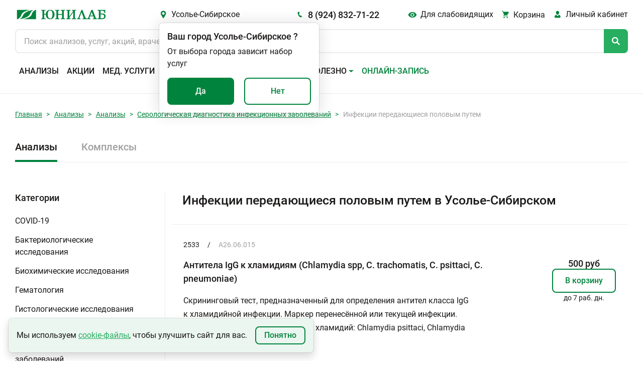

--- FILE ---
content_type: text/html; charset=utf-8
request_url: https://unilab.su/services/analyses/usole-sibirskoe/161/
body_size: 135777
content:




<!DOCTYPE html>
<html
	lang="ru"
	
>
<head>


<style>
        /* -------------------------------------------------
           Обычное тело страницы – теперь может прокручиваться
        --------------------------------------------------- */
        body {
            margin: 0;
            /* убрали height:100vh и overflow:hidden */
            overflow-y: auto;               /* показывать полосу при необходимости */
            background: #001;               /* тёмный фон */
            font-family: sans-serif;
        }

        /* -------------------------------------------------
           Слой со снегом – фиксируем над всем контентом,
           но не влияем на высоту страницы.
        --------------------------------------------------- */
        .snow-layer {
            position: fixed;                /* всегда привязан к окну */
            top: 0;
            left: 0;
            width: 100%;
            height: 100%;
            pointer-events: none;           /* клики «пройдут сквозь» слой */
            overflow: hidden;               /* снежинки не «вываливаются» за пределы окна */
            z-index: 9999;                  /* над всем остальным */
        }

        .snowflake {
            position: absolute;
            top: -50px;
            color: #a0d8ff;                 /* бледно‑голубой */
            user-select: none;
            font-size: 1em;
            opacity: 0.85;
        }

        @keyframes fall {
            0%   { transform: translateY(0) rotate(0deg); }
            100% { transform: translateY(100vh) rotate(360deg); }
        }

        /* -------------------------------------------------
           Пример «длинного» контента, чтобы увидеть скролл
        --------------------------------------------------- */
        .content {
            padding: 2rem;
            max-width: 800px;
            margin: 0 auto;
            color: #fff;
        }
    </style>


	
        <!-- Google tag (gtag.js) -->
        <script async src="https://www.googletagmanager.com/gtag/js?id=UA-55025850-1"></script>
        <script>
            window.dataLayer = window.dataLayer || []

            function gtag(){
                dataLayer.push(arguments)
            }

            gtag('js', new Date())
            gtag('config', 'UA-55025850-1')
        </script>
    

	<title>
	
		
		
			Инфекции передающиеся половым путем - узнать цену в Усолье-Сибирском | Юнилаб
		
	
</title>

	<link rel="icon" href="/static/img/favicon.ccf770619d05.ico" sizes="any"><!-- 32×32 -->
	<link rel="icon" href="/static/img/favicon.98f591f4fc94.svg" type="image/svg+xml">
	<link rel="apple-touch-icon" href="/static/img/apple-touch-icon.5f191a55917c.png"><!-- 180×180 -->
	<link rel="manifest" href="/static/manifest.8bb95b55dd45.json" type="application/manifest+json">

	<!-- <link href="https://cdn.jsdelivr.net/npm/bootstrap@5.1.3/dist/css/bootstrap.min.css" rel="stylesheet" integrity="sha384-1BmE4kWBq78iYhFldvKuhfTAU6auU8tT94WrHftjDbrCEXSU1oBoqyl2QvZ6jIW3" crossorigin="anonymous"> -->
	<link rel="stylesheet" href="/static/css/ext_libraries/bootstrap.min.e07b0666a5e5.css">
	<link rel="stylesheet" href="/static/css/main.a760ab6dca5d.css">

	<meta charset="UTF-8">
	<meta name="viewport" content="width=device-width, initial-scale=1.0, minimum-scale=1.0">
	<meta name="keywords" content="сдать анализы, медицинская лаборатория, анализы не дорого"/>
	<meta
		name="description"
		content=
	
	
		
			"Анализы из раздела: Инфекции передающиеся половым путем. Стоимость исследований в медицинской лаборатории «Юнилаб»
			в Усолье-Сибирском. Быстрое получение результатов анализов с расшифровкой на электронную почту."
		
	

	>
	

	
	

	

	
        <!-- Top.Mail.Ru counter (VK PIXEL) -->
        <script type="text/javascript">
            var _tmr = window._tmr || (window._tmr = []);
            _tmr.push({id: "3638771", type: "pageView", start: (new Date()).getTime()});
            (function (d, w, id) {
              if (d.getElementById(id)) return;
              var ts = d.createElement("script"); ts.type = "text/javascript"; ts.async = true; ts.id = id;
              ts.src = "https://top-fwz1.mail.ru/js/code.js";
              var f = function () {var s = d.getElementsByTagName("script")[0]; s.parentNode.insertBefore(ts, s);};
              if (w.opera == "[object Opera]") { d.addEventListener("DOMContentLoaded", f, false); } else { f(); }
            })(document, window, "tmr-code");
        </script>
        <noscript><div><img src="https://top-fwz1.mail.ru/counter?id=3638771;js=na" style="position:absolute;left:-9999px;" alt="Top.Mail.Ru" /></div></noscript>
        <!-- /Top.Mail.Ru counter (VK PIXEL) -->

        <!-- Yandex.Metrika counter -->
        <script type="text/javascript">
            (function (m, e, t, r, i, k, a){
                m[i]   = m[i] || function (){
                    (m[i].a = m[i].a || []).push(arguments)
                };
                m[i].l = 1 * new Date();
                for (var j = 0; j < document.scripts.length; j++){
                    if (document.scripts[j].src === r){
                        return;
                    }
                }
                k = e.createElement(t), a = e.getElementsByTagName(t)[0], k.async = 1, k.src = r, a.parentNode.insertBefore(
                    k,
                    a,
                )
            })
            (window, document, 'script', 'https://mc.yandex.ru/metrika/tag.js', 'ym');

            ym(25977979, 'init', {
                clickmap:            true,
                trackLinks:          true,
                accurateTrackBounce: true,
                webvisor:            true,
            });
        </script>
        <!-- /Yandex.Metrika counter -->
    

</head>
<body
	class="
		 
	"
>





    <!-- Rating Mail.ru counter -->
    <script type="text/javascript">
        var _tmr = window._tmr || (window._tmr = []);
        _tmr.push({ id: '3246383', type: 'pageView', start: (new Date()).getTime(), pid: 'USER_ID' });
        (function (d, w, id){
            if (d.getElementById(id)){
                return;
            }
            var ts   = d.createElement('script');
            ts.type  = 'text/javascript';
            ts.async = true;
            ts.id    = id;
            ts.src   = 'https://top-fwz1.mail.ru/js/code.js';
            var f    = function (){
                var s = d.getElementsByTagName('script')[0];
                s.parentNode.insertBefore(ts, s);
            };
            if (w.opera == '[object Opera]'){
                d.addEventListener('DOMContentLoaded', f, false);
            }
            else {
                f();
            }
        })(document, window, 'topmailru-code');
    </script>
    <noscript>
        <div>
            <img
                src="https://top-fwz1.mail.ru/counter?id=3246383;js=na"
                style="border:0;position:absolute;left:-9999px;"
                alt="Top.Mail.Ru"
            />
        </div>
    </noscript>
    <!-- //Rating Mail.ru counter -->
    <!-- Rating@Mail.ru counter dynamic remarketing appendix -->
    <script type="text/javascript">
        var _tmr = _tmr || [];
        _tmr.push({
            type:       'itemView',
            productid:  'VALUE',
            pagetype:   'VALUE',
            list:       'VALUE',
            totalvalue: 'VALUE',
        });
    </script>
    <!-- // Rating@Mail.ru counter dynamic remarketing appendix -->


<!-- overlay -->
<div class="overlay" id="overlay"></div>
<svg class="global-spinner" id="global-spinner" width="3em" height="3em" viewBox="25 25 50 50">
	<circle
		class="path"
		cx="50"
		cy="50"
		r="20"
		fill="none"
		stroke="currentColor"
		stroke-width="7"
		stroke-miterlimit="10"
	></circle>
</svg>

<header class="header">
    <div class="header__inner-wrapper">
        
            
                
            
        

        

        <div class="header__inner">
            
            <button class="header__burger burger btn-reset" id="headerBurgerBtn">
                <span></span>
                <span></span>
                <span></span>
            </button>
            <a class="header__logo logo" href="/" aria-hidden="true">
                
            </a>
            <button class="header__city-link city-link icon-before btn-reset green-hover">
                Усолье-Сибирское
            </button>
            <a class="header__phone-link phone-link icon-before title-500-18" href="tel:89248327122">
                8 (924) 832-71-22
            </a>
            <button class="header__blind-ver blind-ver icon-before btn-reset green-hover">
                Для слабовидящих
            </button>
            <a
                class="header__cart-link cart-link icon-before "
                href="/cart"
            >
                <span class="cart-link__title">Корзина</span>
            </a>
            <div class="header__lk lk dropdown position-relative">
                <a
                    class="lk-link icon-before"
                    id="navbarScrollingDropdown"
                    href="https://lk.unilab.su/"
                    data-bs-toggle="#dropdown"
                >
                    <span class="header-lk__title">Личный кабинет</span>
                </a>
                <ul class="lk__dropdown dropdown-menu " aria-labelledby="navbarScrollingDropdown">
                    <li class="dropdown-item"><a href="https://lk.unilab.su/">Личный кабинет</a></li>
                    <li class="dropdown-item"><a href="#">Акции</a></li>
                    <li class="dropdown-item"><a href="#">Дисконтные программы</a></li>
                </ul>
            </div>
            <form class="header__search search" action>
                <input
                    class="search__input"
                    type="search"
                    autocomplete="off"
                    id="searchOnSite"
                    maxlength="100"
                    name="q"
                    value=""
                    hx-get="/search/"
                    hx-headers='{"X-Requested-With": "XMLHttpRequest"}'
                    hx-trigger="input[target.value.length > 2] delay:500ms"
                    hx-target="#search-results"
                    hx-indicator="#indicator"
                    placeholder="Поиск анализов, услуг, акций, врачей..."
                    enterkeyhint="Найти"
                />
                <span class="htmx-indicator loader-spinner" id="indicator"></span>
                <div class="search__button icon-before"></div>
            </form>
            <div class="header__search-result search-result popup" id="search-results"></div>

            
            <nav class="header__navbar navbar navbar-expand-xl" id="navbarScroll" role="navigation">
                <!-- Header: Меню -->
                <a class="city-link icon-before" href="#">
                    Усолье-Сибирское
                </a>
                <a class="phone-link icon-before" href="tel:89248327122">
                    8 (924) 832-71-22
                </a>
                <ul class="navbar__list navbar-nav">
                    
                    
                        
                        
                            <li class="navbar__item">
                                <a
                                    class="navbar__link nav-link "
                                    aria-current="page"
                                    href="/services/analyses/usole-sibirskoe/"
                                >
                                    Анализы
                                </a>
                            </li>
                        
                    
                        
                        
                            <li class="navbar__item">
                                <a
                                    class="navbar__link nav-link "
                                    aria-current="page"
                                    href="/promo/"
                                >
                                    Акции
                                </a>
                            </li>
                        
                    
                        
                        
                            <li class="navbar__item">
                                <a
                                    class="navbar__link nav-link "
                                    aria-current="page"
                                    href="/services/uzi/usole-sibirskoe/"
                                >
                                    Мед. услуги
                                </a>
                            </li>
                        
                    
                        
                        
                            <li class="navbar__item">
                                <a
                                    class="navbar__link nav-link "
                                    aria-current="page"
                                    href="/addresses/usole-sibirskoe/"
                                >
                                    Адреса
                                </a>
                            </li>
                        
                    
                        
                        
                            <li class="navbar__item">
                                <a
                                    class="navbar__link nav-link "
                                    aria-current="page"
                                    href="/specialists/usole-sibirskoe/"
                                >
                                    Специалисты
                                </a>
                            </li>
                        
                    
                        
                        
                            <li class="navbar__item dropdown">
                                <a
                                    class="navbar__link navbar__toggle nav-link dropdown-toggle"
                                    id="navbarScrollingDropdown"
                                    role="button"
                                    data-bs-toggle="dropdown"
                                    aria-expanded="false"
                                >
                                    Важно и полезно
                                </a>
                                <ul class="navbar__submenu dropdown-menu" aria-labelledby="navbarScrollingDropdown">
                                    
                                        
                                            <li>
                                                <a
                                                    class="navbar__submenu-item dropdown-item"
                                                    href="/vazhno-i-polezno/Kak-sdat-analyz/"
                                                >
                                                    Сведения для пациентов
                                                </a>
                                            </li>
                                        
                                    
                                        
                                            <li>
                                                <a
                                                    class="navbar__submenu-item dropdown-item"
                                                    href="/page/dlya-zaklyucheniya-dogovora-na-polucenie-platnyh-medicinskih-uslug/"
                                                >
                                                    Документы для заключения договора
                                                </a>
                                            </li>
                                        
                                    
                                        
                                            <li>
                                                <a
                                                    class="navbar__submenu-item dropdown-item"
                                                    href="/vazhno-i-polezno/diskontnaya-programma/"
                                                >
                                                    Система скидок
                                                </a>
                                            </li>
                                        
                                    
                                        
                                            <li>
                                                <a
                                                    class="navbar__submenu-item dropdown-item"
                                                    href="/vazhno-i-polezno/podarki/"
                                                >
                                                    Подарочные сертификаты
                                                </a>
                                            </li>
                                        
                                    
                                        
                                            <li>
                                                <a
                                                    class="navbar__submenu-item dropdown-item"
                                                    href="/vazhno-i-polezno/podarki_complex/"
                                                >
                                                    Сертификаты на комплексные программы
                                                </a>
                                            </li>
                                        
                                    
                                        
                                            <li>
                                                <a
                                                    class="navbar__submenu-item dropdown-item"
                                                    href="/vazhno-i-polezno/zastrahovannym-po-oms-i-dms/"
                                                >
                                                    Застрахованным по ОМС и ДМС
                                                </a>
                                            </li>
                                        
                                    
                                        
                                            <li>
                                                <a
                                                    class="navbar__submenu-item dropdown-item"
                                                    href="/page/o-besplatnoj-konsultacii/"
                                                >
                                                    Скажите, доктор
                                                </a>
                                            </li>
                                        
                                    
                                        
                                            <li>
                                                <a
                                                    class="navbar__submenu-item dropdown-item"
                                                    href="/vazhno-i-polezno/nalogovyj-vychet/"
                                                >
                                                    Налоговый вычет
                                                </a>
                                            </li>
                                        
                                    
                                        
                                            <li>
                                                <a
                                                    class="navbar__submenu-item dropdown-item"
                                                    href="/articles/"
                                                >
                                                    Статьи
                                                </a>
                                            </li>
                                        
                                    
                                        
                                            <li>
                                                <a
                                                    class="navbar__submenu-item dropdown-item"
                                                    href="/news/"
                                                >
                                                    Новости
                                                </a>
                                            </li>
                                        
                                    
                                        
                                            <li>
                                                <a
                                                    class="navbar__submenu-item dropdown-item"
                                                    href="/review/"
                                                >
                                                    Оставить отзыв
                                                </a>
                                            </li>
                                        
                                    
                                        
                                            <li>
                                                <a
                                                    class="navbar__submenu-item dropdown-item"
                                                    href="/vazhno-i-polezno/dokumenty-i-reglamenty/"
                                                >
                                                    Документы и регламенты
                                                </a>
                                            </li>
                                        
                                    
                                </ul>
                            </li>
                        
                    
                        
                        
                            <li class="navbar__item">
                                <a
                                    class="navbar__link nav-link  green-color "
                                    aria-current="page"
                                    href="/online_record/"
                                >
                                    Онлайн-запись
                                </a>
                            </li>
                        
                    
                    <input class="theme-switcher" type="checkbox" data-type="theme" data-theme="dark">
                </ul>
            </nav>

            <div
                class="toast popup confirm-city"
                data-bs-autohide="false"
                id="confirmCity"
                role="alert"
                aria-live="assertive"
                aria-atomic="true"
            >
                <div class="popup-wrapper">
                    <div class="popup-header">
                        <div class="title-500-18">
                            <span>Ваш город</span>
                            <span
                                id="autoCity"
                                data-city-id="133"
                                data-phone="8 (924) 832-71-22"
                                data-slag-city="usole-sibirskoe"
                            >Усолье-Сибирское</span>
                            <span>?</span>
                        </div>
                    </div>
                    <div class="popup-body">
                        <div class="popup-content">От выбора города зависит набор услуг</div>
                        <div class="popup-controls d-flex justify-content-between">
                            <button type="button" class="btn btn-green btn-yes-js">Да</button>
                            <button type="button" class="btn btn-outline btn-no-js">Нет</button>
                        </div>
                    </div>
                </div>
            </div>

            <div
                class="toast popup select-city"
                data-bs-autohide="false"
                id="selectCity"
                role="alert"
                aria-live="assertive"
                aria-atomic="true"
            >
                <div class="popup-header">
                    <div class="title-500-18">
                        <span>Выберите город</span>
                    </div>
                    <button
                        class="popup-btn-close btn-reset"
                        type="button"
                        data-bs-dismiss="toast"
                        aria-label="Закрыть"
                    ></button>
                    <input id="searchCityInput" type="search" placeholder="Введите название города" autocomplete="off">
                    <div class="select-city__not-found-popup toast">
                        <div class="toast-body">
                            Ничего не найдено. Попробуйте изменить запрос.
                        </div>
                    </div>
                </div>
                <div class="popup-body">
                    <ul class="select-city__list" id="popupCityList">
                        
                            <li>
                                <a
                                    data-city-id="77"
                                    data-phone="8 (924) 101-31-30"
                                    data-slag-city="amursk"
                                    href
                                >Амурск</a>
                            </li>
                        
                            <li>
                                <a
                                    data-city-id="46"
                                    data-phone="8 (3955) 581-585"
                                    data-slag-city="angarsk"
                                    href
                                >Ангарск</a>
                            </li>
                        
                            <li>
                                <a
                                    data-city-id="62"
                                    data-phone="8 (42361) 4-61-01"
                                    data-slag-city="arsenev"
                                    href
                                >Арсеньев</a>
                            </li>
                        
                            <li>
                                <a
                                    data-city-id="53"
                                    data-phone="8 (42337) 74-6-07"
                                    data-slag-city="artem"
                                    href
                                >Артем</a>
                            </li>
                        
                            <li>
                                <a
                                    data-city-id="49"
                                    data-phone="8 (42622) 7-01-27"
                                    data-slag-city="birobidzhan"
                                    href
                                >Биробиджан</a>
                            </li>
                        
                            <li>
                                <a
                                    data-city-id="58"
                                    data-phone="8 (4162) 21-85-45"
                                    data-slag-city="blagoveshchensk"
                                    href
                                >Благовещенск</a>
                            </li>
                        
                            <li>
                                <a
                                    data-city-id="50"
                                    data-phone="8 (42335) 52-0-08"
                                    data-slag-city="bolshoi-kamen"
                                    href
                                >Большой Камень</a>
                            </li>
                        
                            <li>
                                <a
                                    data-city-id="44"
                                    data-phone="8 (3953) 210-526"
                                    data-slag-city="bratsk"
                                    href
                                >Братск</a>
                            </li>
                        
                            <li>
                                <a
                                    data-city-id="42"
                                    data-phone="8 (423) 224-21-24"
                                    data-slag-city="vladivostok"
                                    href
                                >Владивосток</a>
                            </li>
                        
                            <li>
                                <a
                                    data-city-id="74"
                                    data-phone="8 (42334) 21-22-2"
                                    data-slag-city="volno-nadezhdinskoe"
                                    href
                                >Вольно-Надеждинское</a>
                            </li>
                        
                            <li>
                                <a
                                    data-city-id="70"
                                    data-phone="8 (42373) 32-99-4"
                                    data-slag-city="dalnegorsk"
                                    href
                                >Дальнегорск</a>
                            </li>
                        
                            <li>
                                <a
                                    data-city-id="81"
                                    data-phone="8 (42356) 3-96-07"
                                    data-slag-city="dalnerechensk"
                                    href
                                >Дальнереченск</a>
                            </li>
                        
                            <li>
                                <a
                                    data-city-id="61"
                                    data-phone="8 (41531) 6-10-16"
                                    data-slag-city="elizovo"
                                    href
                                >Елизово</a>
                            </li>
                        
                            <li>
                                <a
                                    data-city-id="269"
                                    data-phone="8 (924) 608-15-75"
                                    data-slag-city="zheleznogorsk-ilimskii"
                                    href
                                >Железногорск-Илимский</a>
                            </li>
                        
                            <li>
                                <a
                                    data-city-id="43"
                                    data-phone="8 (3952) 288-688"
                                    data-slag-city="irkutsk"
                                    href
                                >Иркутск</a>
                            </li>
                        
                            <li>
                                <a
                                    data-city-id="65"
                                    data-phone="8 (4217) 34-00-44"
                                    data-slag-city="komsomolsk-na-amure"
                                    href
                                >Комсомольск-на-Амуре</a>
                            </li>
                        
                            <li>
                                <a
                                    data-city-id="277"
                                    data-phone="8 (924) 609-82-69"
                                    data-slag-city="kuitun"
                                    href
                                >Куйтун</a>
                            </li>
                        
                            <li>
                                <a
                                    data-city-id="75"
                                    data-phone="8 (42355) 28-4-64"
                                    data-slag-city="lesozavodsk"
                                    href
                                >Лесозаводск</a>
                            </li>
                        
                            <li>
                                <a
                                    data-city-id="52"
                                    data-phone="8 (42357) 42-4-20"
                                    data-slag-city="luchegorsk"
                                    href
                                >Лучегорск</a>
                            </li>
                        
                            <li>
                                <a
                                    data-city-id="55"
                                    data-phone="8 (4132) 21-41-41"
                                    data-slag-city="magadan"
                                    href
                                >Магадан</a>
                            </li>
                        
                            <li>
                                <a
                                    data-city-id="64"
                                    data-phone="8 (42346) 23-0-53"
                                    data-slag-city="mikhailovka"
                                    href
                                >Михайловка</a>
                            </li>
                        
                            <li>
                                <a
                                    data-city-id="57"
                                    data-phone="8 (4236) 62-56-90"
                                    data-slag-city="nakhodka"
                                    href
                                >Находка</a>
                            </li>
                        
                            <li>
                                <a
                                    data-city-id="260"
                                    data-phone="8 (924) 612-71-24"
                                    data-slag-city="nizhneudinsk"
                                    href
                                >Нижнеудинск</a>
                            </li>
                        
                            <li>
                                <a
                                    data-city-id="67"
                                    data-phone="8 (42363) 65-0-59"
                                    data-slag-city="partizansk"
                                    href
                                >Партизанск</a>
                            </li>
                        
                            <li>
                                <a
                                    data-city-id="66"
                                    data-phone="8 (4152) 30-64-40"
                                    data-slag-city="petropavlovsk-kamchatskii"
                                    href
                                >Петропавловск-Камчатский</a>
                            </li>
                        
                            <li>
                                <a
                                    data-city-id="56"
                                    data-phone="8 (39553) 700-40"
                                    data-slag-city="saiansk"
                                    href
                                >Саянск</a>
                            </li>
                        
                            <li>
                                <a
                                    data-city-id="265"
                                    data-phone="8 (924) 632-48-81"
                                    data-slag-city="sliudianka"
                                    href
                                >Слюдянка</a>
                            </li>
                        
                            <li>
                                <a
                                    data-city-id="68"
                                    data-phone="8 (42352) 2-60-40"
                                    data-slag-city="spassk-dalnii"
                                    href
                                >Спасск-Дальний</a>
                            </li>
                        
                            <li>
                                <a
                                    data-city-id="78"
                                    data-phone="8 (924) 633-05-42"
                                    data-slag-city="taishet"
                                    href
                                >Тайшет</a>
                            </li>
                        
                            <li>
                                <a
                                    data-city-id="69"
                                    data-phone="8 (423) 224-21-24"
                                    data-slag-city="trudovoe"
                                    href
                                >Трудовое</a>
                            </li>
                        
                            <li>
                                <a
                                    data-city-id="267"
                                    data-phone="8 (924) 710-99-85"
                                    data-slag-city="tulun"
                                    href
                                >Тулун</a>
                            </li>
                        
                            <li>
                                <a
                                    data-city-id="54"
                                    data-phone="8 (3012) 562-500"
                                    data-slag-city="ulan-ude"
                                    href
                                >Улан-Удэ</a>
                            </li>
                        
                            <li>
                                <a
                                    data-city-id="133"
                                    data-phone="8 (924) 832-71-22"
                                    data-slag-city="usole-sibirskoe"
                                    href
                                >Усолье-Сибирское</a>
                            </li>
                        
                            <li>
                                <a
                                    data-city-id="47"
                                    data-phone="+7 (4234) 300-700"
                                    data-slag-city="ussuriisk"
                                    href
                                >Уссурийск</a>
                            </li>
                        
                            <li>
                                <a
                                    data-city-id="71"
                                    data-phone="8 (39535) 617- 19"
                                    data-slag-city="ust-ilimsk"
                                    href
                                >Усть-Илимск</a>
                            </li>
                        
                            <li>
                                <a
                                    data-city-id="76"
                                    data-phone="8 (924) 838-03-53"
                                    data-slag-city="ust-kut"
                                    href
                                >Усть-Кут</a>
                            </li>
                        
                            <li>
                                <a
                                    data-city-id="59"
                                    data-phone="8 (42339) 27-40-4"
                                    data-slag-city="fokino"
                                    href
                                >Фокино</a>
                            </li>
                        
                            <li>
                                <a
                                    data-city-id="45"
                                    data-phone="8 (4212) 37-71-41"
                                    data-slag-city="khabarovsk"
                                    href
                                >Хабаровск</a>
                            </li>
                        
                            <li>
                                <a
                                    data-city-id="263"
                                    data-phone="8 (423) 472-34-00"
                                    data-slag-city="khorol"
                                    href
                                >Хороль</a>
                            </li>
                        
                            <li>
                                <a
                                    data-city-id="79"
                                    data-phone="8 (39546) 546-06"
                                    data-slag-city="cheremkhovo"
                                    href
                                >Черемхово</a>
                            </li>
                        
                            <li>
                                <a
                                    data-city-id="80"
                                    data-phone="8 (3022) 715-700"
                                    data-slag-city="chita"
                                    href
                                >Чита</a>
                            </li>
                        
                            <li>
                                <a
                                    data-city-id="82"
                                    data-phone="8 (924) 990-83-35"
                                    data-slag-city="shelekhov"
                                    href
                                >Шелехов</a>
                            </li>
                        
                            <li>
                                <a
                                    data-city-id="48"
                                    data-phone="8 (424) 251-02-45"
                                    data-slag-city="iuzhno-sakhalinsk"
                                    href
                                >Южно-Сахалинск</a>
                            </li>
                        
                    </ul>
                </div>
            </div>

            <div
                class="toast popup blind-version-panel"
                data-bs-autohide="false"
                id="blindVersionPanel"
                role="alert"
                aria-live="assertive"
                aria-atomic="true"
            >
                <div class="popup-wrapper">
                    <div class="popup-header mb-3">
                        <div class="title-500-18">
                            <span>Настройки видимости</span>
                        </div>
                        <button
                            class="popup-btn-close btn-reset"
                            type="button"
                            data-bs-dismiss="toast"
                            aria-label="Закрыть"
                        ></button>
                    </div>
                    <div class="popup-body">
                        <div class="row">
                            <div class="col">
                                <p class="almost-blind-version-panel-popup__category mb-4"><b>Размер шрифта</b></p>
                                <div class="radio-bunch">
                                    <input
                                        type="radio"
                                        name="font-size"
                                        id="100"
                                        class="radio-bunch__input"
                                        data-type="font-size"
                                        data-font-size="100"
                                        data-type-default="100"
                                        checked
                                    >
                                    <label for="100" class="radio-bunch__label">100%</label>
                                </div>
                                <div class="radio-bunch">
                                    <input
                                        type="radio"
                                        name="font-size"
                                        id="150"
                                        class="radio-bunch__input"
                                        data-type="font-size"
                                        data-font-size="125"
                                    >
                                    <label for="150" class="radio-bunch__label">150%</label>
                                </div>
                                <div class="radio-bunch">
                                    <input
                                        type="radio"
                                        name="font-size"
                                        id="200"
                                        class="radio-bunch__input"
                                        data-type="font-size"
                                        data-font-size="150"
                                    >
                                    <label for="200" class="radio-bunch__label">200%</label>
                                </div>
                            </div>
                            <div class="col">
                                <p class="almost-blind-version-panel-popup__category mb-4"><b>Цветовая схема</b></p>
                                <div class="radio-bunch">
                                    <input
                                        type="radio"
                                        name="theme"
                                        id="light"
                                        class="radio-bunch__input"
                                        data-type="theme"
                                        data-theme="light"
                                        data-type-default="light"
                                        checked=""
                                    >
                                    <label for="light" class="radio-bunch__label" data-theme="light">Светлая</label>
                                </div>
                                <div class="radio-bunch">
                                    <input
                                        type="radio"
                                        name="theme"
                                        id="dark"
                                        class="radio-bunch__input"
                                        data-type="theme"
                                        data-theme="dark"
                                    >
                                    <label for="dark" class="radio-bunch__label" data-theme="dark">Темная</label>
                                </div>
                                <div class="radio-bunch">
                                    <input
                                        type="radio"
                                        name="theme"
                                        id="invert"
                                        class="radio-bunch__input"
                                        data-type="theme"
                                        data-theme="invert"
                                    >
                                    <label for="invert" class="radio-bunch__label" data-theme="invert">Инверсия</label>
                                </div>
                            </div>
                        </div>
                    </div>
                </div>
            </div>
        </div>
    </div>
	<div class="header__popup-container end-0" aria-live="polite" aria-atomic="true">
		<div class="toast-container position-absolute top-0 end-0 p-3"></div>
	</div>
	<!-- header__inner -->
</header>



<main class="main">
	
	
		
<section class="section-breadcrumb">
    <div class="container">
        <nav class="breadcrumb-nav" aria-label="breadcrumb">
            <ol class="breadcrumb breadcrumb-nav__list">
                
                    
                        <li class="breadcrumb-item"><a href="/">Главная</a></li>
                    
                
                    
                        <li class="breadcrumb-item"><a href="/services/analyses/usole-sibirskoe/">Анализы</a></li>
                    
                
                    
                        <li class="breadcrumb-item"><a href="/services/analyses/usole-sibirskoe/">Анализы</a></li>
                    
                
                    
                        <li class="breadcrumb-item"><a href="/services/analyses/usole-sibirskoe/18/">Серологическая диагностика инфекционных заболеваний</a></li>
                    
                
                    
                        <li class="breadcrumb-item active" aria-current="page">Инфекции передающиеся половым путем</li>
                    
                
            </ol>
        </nav>
    </div>
</section>


	

	

    
        <div class="container">

            <section class="types-services">

                
                

                    
                    <ul class="nav nav-tabs types-services__tab-list">
                        
                            <li class="nav-item types-services__tab-item active">
                                <a class="nav-link" aria-current="Анализы" href="/services/analyses/usole-sibirskoe/">Анализы</a>
                            </li>
                        
                            <li class="nav-item types-services__tab-item ">
                                <a class="nav-link" aria-current="Комплексы" href="/services/complex/usole-sibirskoe/">Комплексы</a>
                            </li>
                        
                    </ul>

                

            </section>

            <section class="service">
                <div class="row">

                    
                    

                        <div class="col-3 service-categories">
                            
                                <div class="service-categories__block">
                                    <div class="title-500-18 service-categories__title">Категории</div>
                                    <div class="accordion" id="accordionServiceCategories">
                                    
                                        <div class="service-categories__item">
                                            <a
                                                class="accordion-button collapsed service-categories__item-title grey-hover"
                                                href="/services/analyses/usole-sibirskoe/53/"
                                                role="button"
                                                data-bs-toggle=""
                                                data-bs-target="#53"
                                                aria-expanded="false"
                                                aria-controls="53"
                                            >
                                                COVID-19
                                            </a>
                                            
                                            
                                        </div>
                                    
                                        <div class="service-categories__item">
                                            <a
                                                class="accordion-button collapsed service-categories__item-title grey-hover"
                                                href="/services/analyses/usole-sibirskoe/4/"
                                                role="button"
                                                data-bs-toggle=""
                                                data-bs-target="#4"
                                                aria-expanded="false"
                                                aria-controls="4"
                                            >
                                                Бактериологические исследования
                                            </a>
                                            
                                            
                                        </div>
                                    
                                        <div class="service-categories__item">
                                            <a
                                                class="accordion-button collapsed service-categories__item-title grey-hover"
                                                href="/services/analyses/usole-sibirskoe/67/"
                                                role="button"
                                                data-bs-toggle=""
                                                data-bs-target="#67"
                                                aria-expanded="false"
                                                aria-controls="67"
                                            >
                                                Биохимические исследования
                                            </a>
                                            
                                            
                                        </div>
                                    
                                        <div class="service-categories__item">
                                            <a
                                                class="accordion-button collapsed service-categories__item-title grey-hover"
                                                href="/services/analyses/usole-sibirskoe/38/"
                                                role="button"
                                                data-bs-toggle=""
                                                data-bs-target="#38"
                                                aria-expanded="false"
                                                aria-controls="38"
                                            >
                                                Гематология
                                            </a>
                                            
                                            
                                        </div>
                                    
                                        <div class="service-categories__item">
                                            <a
                                                class="accordion-button collapsed service-categories__item-title grey-hover"
                                                href="/services/analyses/usole-sibirskoe/159/"
                                                role="button"
                                                data-bs-toggle=""
                                                data-bs-target="#159"
                                                aria-expanded="false"
                                                aria-controls="159"
                                            >
                                                Гистологические исследования
                                            </a>
                                            
                                            
                                        </div>
                                    
                                        <div class="service-categories__item">
                                            <a
                                                class="accordion-button collapsed service-categories__item-title grey-hover"
                                                href="/services/analyses/usole-sibirskoe/44/"
                                                role="button"
                                                data-bs-toggle=""
                                                data-bs-target="#44"
                                                aria-expanded="false"
                                                aria-controls="44"
                                            >
                                                Гормоны
                                            </a>
                                            
                                            
                                        </div>
                                    
                                        <div class="service-categories__item">
                                            <a
                                                class="accordion-button collapsed service-categories__item-title grey-hover"
                                                href="/services/analyses/usole-sibirskoe/328/"
                                                role="button"
                                                data-bs-toggle=""
                                                data-bs-target="#328"
                                                aria-expanded="false"
                                                aria-controls="328"
                                            >
                                                Диагностика инфекционных заболеваний
                                            </a>
                                            
                                            
                                        </div>
                                    
                                        <div class="service-categories__item">
                                            <a
                                                class="accordion-button collapsed service-categories__item-title grey-hover"
                                                href="/services/analyses/usole-sibirskoe/162/"
                                                role="button"
                                                data-bs-toggle=""
                                                data-bs-target="#162"
                                                aria-expanded="false"
                                                aria-controls="162"
                                            >
                                                Изосерология
                                            </a>
                                            
                                            
                                        </div>
                                    
                                        <div class="service-categories__item">
                                            <a
                                                class="accordion-button collapsed service-categories__item-title grey-hover"
                                                href="/services/analyses/usole-sibirskoe/16/"
                                                role="button"
                                                data-bs-toggle=""
                                                data-bs-target="#16"
                                                aria-expanded="false"
                                                aria-controls="16"
                                            >
                                                Иммуноаллергология
                                            </a>
                                            
                                            
                                        </div>
                                    
                                        <div class="service-categories__item">
                                            <a
                                                class="accordion-button collapsed service-categories__item-title grey-hover"
                                                href="/services/analyses/usole-sibirskoe/87/"
                                                role="button"
                                                data-bs-toggle=""
                                                data-bs-target="#87"
                                                aria-expanded="false"
                                                aria-controls="87"
                                            >
                                                Исследование кала
                                            </a>
                                            
                                            
                                        </div>
                                    
                                        <div class="service-categories__item">
                                            <a
                                                class="accordion-button collapsed service-categories__item-title grey-hover"
                                                href="/services/analyses/usole-sibirskoe/171/"
                                                role="button"
                                                data-bs-toggle=""
                                                data-bs-target="#171"
                                                aria-expanded="false"
                                                aria-controls="171"
                                            >
                                                Исследования мочи
                                            </a>
                                            
                                            
                                        </div>
                                    
                                        <div class="service-categories__item">
                                            <a
                                                class="accordion-button collapsed service-categories__item-title grey-hover"
                                                href="/services/analyses/usole-sibirskoe/167/"
                                                role="button"
                                                data-bs-toggle=""
                                                data-bs-target="#167"
                                                aria-expanded="false"
                                                aria-controls="167"
                                            >
                                                Коагуляция
                                            </a>
                                            
                                            
                                        </div>
                                    
                                        <div class="service-categories__item">
                                            <a
                                                class="accordion-button collapsed service-categories__item-title grey-hover"
                                                href="/services/analyses/usole-sibirskoe/151/"
                                                role="button"
                                                data-bs-toggle=""
                                                data-bs-target="#151"
                                                aria-expanded="false"
                                                aria-controls="151"
                                            >
                                                КОМПЛЕКСЫ (АКЦИИ)
                                            </a>
                                            
                                            
                                        </div>
                                    
                                        <div class="service-categories__item">
                                            <a
                                                class="accordion-button collapsed service-categories__item-title grey-hover"
                                                href="/services/analyses/usole-sibirskoe/26/"
                                                role="button"
                                                data-bs-toggle=""
                                                data-bs-target="#26"
                                                aria-expanded="false"
                                                aria-controls="26"
                                            >
                                                Маркеры аутоиммунных заболеваний
                                            </a>
                                            
                                            
                                        </div>
                                    
                                        <div class="service-categories__item">
                                            <a
                                                class="accordion-button collapsed service-categories__item-title grey-hover"
                                                href="/services/analyses/usole-sibirskoe/36/"
                                                role="button"
                                                data-bs-toggle=""
                                                data-bs-target="#36"
                                                aria-expanded="false"
                                                aria-controls="36"
                                            >
                                                Молекулярно-генетические исследования
                                            </a>
                                            
                                            
                                        </div>
                                    
                                        <div class="service-categories__item">
                                            <a
                                                class="accordion-button collapsed service-categories__item-title grey-hover"
                                                href="/services/analyses/usole-sibirskoe/21/"
                                                role="button"
                                                data-bs-toggle=""
                                                data-bs-target="#21"
                                                aria-expanded="false"
                                                aria-controls="21"
                                            >
                                                Онкомаркеры
                                            </a>
                                            
                                            
                                        </div>
                                    
                                        <div class="service-categories__item">
                                            <a
                                                class="accordion-button collapsed service-categories__item-title grey-hover"
                                                href="/services/analyses/usole-sibirskoe/207/"
                                                role="button"
                                                data-bs-toggle=""
                                                data-bs-target="#207"
                                                aria-expanded="false"
                                                aria-controls="207"
                                            >
                                                Определение наркотических и психоактивных веществ
                                            </a>
                                            
                                            
                                        </div>
                                    
                                        <div class="service-categories__item">
                                            <a
                                                class="accordion-button collapsed service-categories__item-title grey-hover"
                                                href="/services/analyses/usole-sibirskoe/61/"
                                                role="button"
                                                data-bs-toggle=""
                                                data-bs-target="#61"
                                                aria-expanded="false"
                                                aria-controls="61"
                                            >
                                                Пренатальная диагностика
                                            </a>
                                            
                                            
                                        </div>
                                    
                                        <div class="service-categories__item">
                                            <a
                                                class="accordion-button collapsed service-categories__item-title grey-hover"
                                                href="/services/analyses/usole-sibirskoe/46/"
                                                role="button"
                                                data-bs-toggle=""
                                                data-bs-target="#46"
                                                aria-expanded="false"
                                                aria-controls="46"
                                            >
                                                ПЦР - диагностика инфекционных заболеваний
                                            </a>
                                            
                                            
                                        </div>
                                    
                                        <div class="service-categories__item">
                                            <a
                                                class="accordion-button  service-categories__item-title grey-hover"
                                                href="/services/analyses/usole-sibirskoe/18/"
                                                role="button"
                                                data-bs-toggle=""
                                                data-bs-target="#18"
                                                aria-expanded="false"
                                                aria-controls="18"
                                            >
                                                Серологическая диагностика инфекционных заболеваний
                                            </a>
                                            
                                            
                                                
                                                    
                                                    
                                                        <div id="18" class="accordion-collapse collapse show" data-bs-parent="#accordionServiceCategories">
                                                            <ul class="service-categories__item-sublist service-category-sublist">
                                                                
                                                                    <li>
                                                                        <a
                                                                            class="service-category-sublist__item-link grey-hover "
                                                                            href="/services/analyses/usole-sibirskoe/75/"
                                                                        >
                                                                            Боррелиоз (Болезнь Лайма), ИФА
                                                                        </a>
                                                                    </li>
                                                                
                                                                    <li>
                                                                        <a
                                                                            class="service-category-sublist__item-link grey-hover "
                                                                            href="/services/analyses/usole-sibirskoe/183/"
                                                                        >
                                                                            Бруцеллез, ИФА
                                                                        </a>
                                                                    </li>
                                                                
                                                                    <li>
                                                                        <a
                                                                            class="service-category-sublist__item-link grey-hover "
                                                                            href="/services/analyses/usole-sibirskoe/255/"
                                                                        >
                                                                            Брюшной тиф
                                                                        </a>
                                                                    </li>
                                                                
                                                                    <li>
                                                                        <a
                                                                            class="service-category-sublist__item-link grey-hover "
                                                                            href="/services/analyses/usole-sibirskoe/136/"
                                                                        >
                                                                            Ветряная оспа, ИФА
                                                                        </a>
                                                                    </li>
                                                                
                                                                    <li>
                                                                        <a
                                                                            class="service-category-sublist__item-link grey-hover "
                                                                            href="/services/analyses/usole-sibirskoe/19/"
                                                                        >
                                                                            Вирусные гепатиты
                                                                        </a>
                                                                    </li>
                                                                
                                                                    <li>
                                                                        <a
                                                                            class="service-category-sublist__item-link grey-hover "
                                                                            href="/services/analyses/usole-sibirskoe/428/"
                                                                        >
                                                                            Возбудители острых кишечных инфекций
                                                                        </a>
                                                                    </li>
                                                                
                                                                    <li>
                                                                        <a
                                                                            class="service-category-sublist__item-link grey-hover "
                                                                            href="/services/analyses/usole-sibirskoe/150/"
                                                                        >
                                                                            Герпетическая инфекция, ИФА
                                                                        </a>
                                                                    </li>
                                                                
                                                                    <li>
                                                                        <a
                                                                            class="service-category-sublist__item-link grey-hover "
                                                                            href="/services/analyses/usole-sibirskoe/142/"
                                                                        >
                                                                            Грибковые инфекции
                                                                        </a>
                                                                    </li>
                                                                
                                                                    <li>
                                                                        <a
                                                                            class="service-category-sublist__item-link grey-hover "
                                                                            href="/services/analyses/usole-sibirskoe/254/"
                                                                        >
                                                                            Диагностика ВИЧ-инфекции, ИФА
                                                                        </a>
                                                                    </li>
                                                                
                                                                    <li>
                                                                        <a
                                                                            class="service-category-sublist__item-link grey-hover "
                                                                            href="/services/analyses/usole-sibirskoe/166/"
                                                                        >
                                                                            Диагностика нарушений желудочно-кишечного тракта
                                                                        </a>
                                                                    </li>
                                                                
                                                                    <li>
                                                                        <a
                                                                            class="service-category-sublist__item-link grey-hover "
                                                                            href="/services/analyses/usole-sibirskoe/253/"
                                                                        >
                                                                            Диагностика сифилиса
                                                                        </a>
                                                                    </li>
                                                                
                                                                    <li>
                                                                        <a
                                                                            class="service-category-sublist__item-link grey-hover "
                                                                            href="/services/analyses/usole-sibirskoe/184/"
                                                                        >
                                                                            Диагностика туберкулеза
                                                                        </a>
                                                                    </li>
                                                                
                                                                    <li>
                                                                        <a
                                                                            class="service-category-sublist__item-link grey-hover "
                                                                            href="/services/analyses/usole-sibirskoe/217/"
                                                                        >
                                                                            Диагностика хеликобактерной инфекции, ИФА
                                                                        </a>
                                                                    </li>
                                                                
                                                                    <li>
                                                                        <a
                                                                            class="service-category-sublist__item-link grey-hover "
                                                                            href="/services/analyses/usole-sibirskoe/247/"
                                                                        >
                                                                            Иерсиниозы, ИФА
                                                                        </a>
                                                                    </li>
                                                                
                                                                    <li>
                                                                        <a
                                                                            class="service-category-sublist__item-link grey-hover "
                                                                            href="/services/analyses/usole-sibirskoe/420/"
                                                                        >
                                                                            Инфекции, передаваемые иксодовыми клещами
                                                                        </a>
                                                                    </li>
                                                                
                                                                    <li>
                                                                        <a
                                                                            class="service-category-sublist__item-link grey-hover selected"
                                                                            href="/services/analyses/usole-sibirskoe/161/"
                                                                        >
                                                                            Инфекции передающиеся половым путем
                                                                        </a>
                                                                    </li>
                                                                
                                                                    <li>
                                                                        <a
                                                                            class="service-category-sublist__item-link grey-hover "
                                                                            href="/services/analyses/usole-sibirskoe/117/"
                                                                        >
                                                                            ИФА Диагностика инфекций
                                                                        </a>
                                                                    </li>
                                                                
                                                                    <li>
                                                                        <a
                                                                            class="service-category-sublist__item-link grey-hover "
                                                                            href="/services/analyses/usole-sibirskoe/35/"
                                                                        >
                                                                            Клещевой энцефалит, ИФА
                                                                        </a>
                                                                    </li>
                                                                
                                                                    <li>
                                                                        <a
                                                                            class="service-category-sublist__item-link grey-hover "
                                                                            href="/services/analyses/usole-sibirskoe/270/"
                                                                        >
                                                                            Коклюш (Bordetella pertussis)
                                                                        </a>
                                                                    </li>
                                                                
                                                                    <li>
                                                                        <a
                                                                            class="service-category-sublist__item-link grey-hover "
                                                                            href="/services/analyses/usole-sibirskoe/264/"
                                                                        >
                                                                            Корь, ИФА
                                                                        </a>
                                                                    </li>
                                                                
                                                                    <li>
                                                                        <a
                                                                            class="service-category-sublist__item-link grey-hover "
                                                                            href="/services/analyses/usole-sibirskoe/237/"
                                                                        >
                                                                            Краснуха, ИФА
                                                                        </a>
                                                                    </li>
                                                                
                                                                    <li>
                                                                        <a
                                                                            class="service-category-sublist__item-link grey-hover "
                                                                            href="/services/analyses/usole-sibirskoe/90/"
                                                                        >
                                                                            Микоплазма пневмонии (Mycoplasma pneumoniae)
                                                                        </a>
                                                                    </li>
                                                                
                                                                    <li>
                                                                        <a
                                                                            class="service-category-sublist__item-link grey-hover "
                                                                            href="/services/analyses/usole-sibirskoe/144/"
                                                                        >
                                                                            Паразитарные инфекции, ИФА
                                                                        </a>
                                                                    </li>
                                                                
                                                                    <li>
                                                                        <a
                                                                            class="service-category-sublist__item-link grey-hover "
                                                                            href="/services/analyses/usole-sibirskoe/268/"
                                                                        >
                                                                            Серологическая диагностика
                                                                        </a>
                                                                    </li>
                                                                
                                                                    <li>
                                                                        <a
                                                                            class="service-category-sublist__item-link grey-hover "
                                                                            href="/services/analyses/usole-sibirskoe/164/"
                                                                        >
                                                                            Токсоплазмоз, ИФА
                                                                        </a>
                                                                    </li>
                                                                
                                                                    <li>
                                                                        <a
                                                                            class="service-category-sublist__item-link grey-hover "
                                                                            href="/services/analyses/usole-sibirskoe/179/"
                                                                        >
                                                                            Хламидия пневмонии (Chlamydia pneumoniae)
                                                                        </a>
                                                                    </li>
                                                                
                                                                    <li>
                                                                        <a
                                                                            class="service-category-sublist__item-link grey-hover "
                                                                            href="/services/analyses/usole-sibirskoe/135/"
                                                                        >
                                                                            Цитомегаловирусная инфекция, ИФА
                                                                        </a>
                                                                    </li>
                                                                
                                                                    <li>
                                                                        <a
                                                                            class="service-category-sublist__item-link grey-hover "
                                                                            href="/services/analyses/usole-sibirskoe/256/"
                                                                        >
                                                                            Эпидемический паротит, ИФА
                                                                        </a>
                                                                    </li>
                                                                
                                                                    <li>
                                                                        <a
                                                                            class="service-category-sublist__item-link grey-hover "
                                                                            href="/services/analyses/usole-sibirskoe/195/"
                                                                        >
                                                                            Эпштейн - Барр вирусная инфекция (инфекционный мононуклеоз), ИФА
                                                                        </a>
                                                                    </li>
                                                                
                                                            </ul>
                                                        </div>
                                                    
                                                
                                            
                                        </div>
                                    
                                        <div class="service-categories__item">
                                            <a
                                                class="accordion-button collapsed service-categories__item-title grey-hover"
                                                href="/services/analyses/usole-sibirskoe/31/"
                                                role="button"
                                                data-bs-toggle=""
                                                data-bs-target="#31"
                                                aria-expanded="false"
                                                aria-controls="31"
                                            >
                                                Установление отцовства
                                            </a>
                                            
                                            
                                        </div>
                                    
                                        <div class="service-categories__item">
                                            <a
                                                class="accordion-button collapsed service-categories__item-title grey-hover"
                                                href="/services/analyses/usole-sibirskoe/40/"
                                                role="button"
                                                data-bs-toggle=""
                                                data-bs-target="#40"
                                                aria-expanded="false"
                                                aria-controls="40"
                                            >
                                                Цитологические исследования
                                            </a>
                                            
                                            
                                        </div>
                                    
                                </div> 
                                </div>
                            
                        </div>  

                    

                    
	<div class="col service-list">
		<div class="service-list__header">
			<h1 class="service-title-section">Инфекции передающиеся половым путем в Усолье-Сибирском</h1>
		</div>

		<ul class="service-list__content">
			
				<li class="service-item service-list__item">
					


<div class="service-item__link-wrapper">
	<div class="service-item__code-row">
		<span class="column-number">2533</span>
		
			<span>/</span>
			<span class="column-number ">A26.06.015</span>
		
		
			<div class="service-item__promo-banners">
				
			</div>
		
	</div>
	
	<div class="service-item__description-block">
		<h3 class="service-item__title">
			<a href="/services/analyses/usole-sibirskoe/161/55287/">
				<span class="service-item__title-text">Антитела IgG к хламидиям  (Chlamydia spp, C. trachomatis, C. psittaci, C. pneumoniae)</span>
			</a>
		</h3>
		<div class="service-item__desc-block mw-100">
            <a href="/services/analyses/usole-sibirskoe/161/55287/" class="color-hover-inherit service-item__desc-link">
                
                    Скрининговый тест, предназначенный для определения антител класса IgG к хламидийной инфекции. Маркер перенесённой или текущей инфекции. Для человека патогенны три вида хламидий: Chlamydia psittaci, Chlamydia …
                
            </a>
        </div>
    </div>
    <div class="service-item__cart-block">
        <span class="service-item__price title-500-18">
            500 руб
        </span>
        
            <button
                class="service-item__btn btn-to-cart btn btn-outline btn-sz-long position-relative"
                data-url-add-cart="/cart/add/55287/"
            >
                <span class="loader-spinner d-none"></span>
                В корзину
            </button>
        
        <span class="service-item__duration">до  7 раб. дн.</span>
    </div>
</div>
				</li>
			
				<li class="service-item service-list__item">
					


<div class="service-item__link-wrapper">
	<div class="service-item__code-row">
		<span class="column-number">2534</span>
		
			<span>/</span>
			<span class="column-number ">A26.06.015</span>
		
		
			<div class="service-item__promo-banners">
				
			</div>
		
	</div>
	
	<div class="service-item__description-block">
		<h3 class="service-item__title">
			<a href="/services/analyses/usole-sibirskoe/161/55505/">
				<span class="service-item__title-text">Антитела IgM к хламидиям (Chlamydia spp., C. trachomatis, C. psittaci, C. pneumoniae)</span>
			</a>
		</h3>
		<div class="service-item__desc-block mw-100">
            <a href="/services/analyses/usole-sibirskoe/161/55505/" class="color-hover-inherit service-item__desc-link">
                
                    Скрининговый тест, предназначенный для определения антител класса IgМ к хламидийной инфекции. Маркер раннего иммунного ответа при первичном инфицировании, реактивации. Для человека патогенны три вида хламидий: …
                
            </a>
        </div>
    </div>
    <div class="service-item__cart-block">
        <span class="service-item__price title-500-18">
            495 руб
        </span>
        
            <button
                class="service-item__btn btn-to-cart btn btn-outline btn-sz-long position-relative"
                data-url-add-cart="/cart/add/55505/"
            >
                <span class="loader-spinner d-none"></span>
                В корзину
            </button>
        
        <span class="service-item__duration">до  7 раб. дн.</span>
    </div>
</div>
				</li>
			
				<li class="service-item service-list__item">
					


<div class="service-item__link-wrapper">
	<div class="service-item__code-row">
		<span class="column-number">1128</span>
		
			<span>/</span>
			<span class="column-number ">А26.06.000.000.112</span>
		
		
			<div class="service-item__promo-banners">
				
			</div>
		
	</div>
	
	<div class="service-item__description-block">
		<h3 class="service-item__title">
			<a href="/services/analyses/usole-sibirskoe/161/55119/">
				<span class="service-item__title-text">Антитела  IgG к антигенам трихомонад (Trichomonas vaginalis)</span>
			</a>
		</h3>
		<div class="service-item__desc-block mw-100">
            <a href="/services/analyses/usole-sibirskoe/161/55119/" class="color-hover-inherit service-item__desc-link">
                
                    Маркер текущего или перенесённого в прошлом трихомониаза. Влагалищная трихомонада (Trichomonas vaginalis) – одноклеточный паразитарный микроорганизм, который вызывает инфекционное заболевание – трихомониаз. У человека ее можно …
                
            </a>
        </div>
    </div>
    <div class="service-item__cart-block">
        <span class="service-item__price title-500-18">
            600 руб
        </span>
        
            <button
                class="service-item__btn btn-to-cart btn btn-outline btn-sz-long position-relative"
                data-url-add-cart="/cart/add/55119/"
            >
                <span class="loader-spinner d-none"></span>
                В корзину
            </button>
        
        <span class="service-item__duration">до  6 раб. дн.</span>
    </div>
</div>
				</li>
			
				<li class="service-item service-list__item">
					


<div class="service-item__link-wrapper">
	<div class="service-item__code-row">
		<span class="column-number">1178</span>
		
			<span>/</span>
			<span class="column-number ">A26.06.018.003</span>
		
		
			<div class="service-item__promo-banners">
				
			</div>
		
	</div>
	
	<div class="service-item__description-block">
		<h3 class="service-item__title">
			<a href="/services/analyses/usole-sibirskoe/161/55765/">
				<span class="service-item__title-text">Антитела IgG к белку теплового шока HSP 60 Chlamydia trachomatis </span>
			</a>
		</h3>
		<div class="service-item__desc-block mw-100">
            <a href="/services/analyses/usole-sibirskoe/161/55765/" class="color-hover-inherit service-item__desc-link">
                
                    Маркер иммунного ответа против HSP 60 Chlamydia trachomatis – поверхностного белка, экспрессируемого персистирующей хламидийной клеткой. Данные антитела могут лежать в основе аутоиммунных реакций при хламидиозе. …
                
            </a>
        </div>
    </div>
    <div class="service-item__cart-block">
        <span class="service-item__price title-500-18">
            700 руб
        </span>
        
            <button
                class="service-item__btn btn-to-cart btn btn-outline btn-sz-long position-relative"
                data-url-add-cart="/cart/add/55765/"
            >
                <span class="loader-spinner d-none"></span>
                В корзину
            </button>
        
        <span class="service-item__duration">до  6 раб. дн.</span>
    </div>
</div>
				</li>
			
				<li class="service-item service-list__item">
					


<div class="service-item__link-wrapper">
	<div class="service-item__code-row">
		<span class="column-number">1179</span>
		
			<span>/</span>
			<span class="column-number ">A26.06.018.003</span>
		
		
			<div class="service-item__promo-banners">
				
			</div>
		
	</div>
	
	<div class="service-item__description-block">
		<h3 class="service-item__title">
			<a href="/services/analyses/usole-sibirskoe/161/55767/">
				<span class="service-item__title-text">Anti-Chlamydia trachomatis MOMP</span>
			</a>
		</h3>
		<div class="service-item__desc-block mw-100">
            <a href="/services/analyses/usole-sibirskoe/161/55767/" class="color-hover-inherit service-item__desc-link">
                
                    Маркер иммунного ответа к поверхностному белку (МОМР) и плазмидному белку (pgp3). Более чувствительный маркер текущей, хронической или перенесенной в прошлом инфекции. Согласно данным ряда исследователей, …
                
            </a>
        </div>
    </div>
    <div class="service-item__cart-block">
        <span class="service-item__price title-500-18">
            640 руб
        </span>
        
            <button
                class="service-item__btn btn-to-cart btn btn-outline btn-sz-long position-relative"
                data-url-add-cart="/cart/add/55767/"
            >
                <span class="loader-spinner d-none"></span>
                В корзину
            </button>
        
        <span class="service-item__duration">до  6 раб. дн.</span>
    </div>
</div>
				</li>
			
				<li class="service-item service-list__item">
					


<div class="service-item__link-wrapper">
	<div class="service-item__code-row">
		<span class="column-number">1130</span>
		
			<span>/</span>
			<span class="column-number ">А26.06.000.000.113</span>
		
		
			<div class="service-item__promo-banners">
				
			</div>
		
	</div>
	
	<div class="service-item__description-block">
		<h3 class="service-item__title">
			<a href="/services/analyses/usole-sibirskoe/161/55746/">
				<span class="service-item__title-text">Антитела  IgG к грибам рода кандида (Candida)</span>
			</a>
		</h3>
		<div class="service-item__desc-block mw-100">
            <a href="/services/analyses/usole-sibirskoe/161/55746/" class="color-hover-inherit service-item__desc-link">
                
                    Маркер иммунного ответа против Candida, который может иметь значение в диагностике системного кандидоза. Определение титра антител в диагностике кандидоза чаще используют при подозрении на инвазию. …
                
            </a>
        </div>
    </div>
    <div class="service-item__cart-block">
        <span class="service-item__price title-500-18">
            800 руб
        </span>
        
            <button
                class="service-item__btn btn-to-cart btn btn-outline btn-sz-long position-relative"
                data-url-add-cart="/cart/add/55746/"
            >
                <span class="loader-spinner d-none"></span>
                В корзину
            </button>
        
        <span class="service-item__duration">до  6 раб. дн.</span>
    </div>
</div>
				</li>
			
				<li class="service-item service-list__item">
					


<div class="service-item__link-wrapper">
	<div class="service-item__code-row">
		<span class="column-number">1126</span>
		
			<span>/</span>
			<span class="column-number ">А26.06.000.000.112</span>
		
		
			<div class="service-item__promo-banners">
				
			</div>
		
	</div>
	
	<div class="service-item__description-block">
		<h3 class="service-item__title">
			<a href="/services/analyses/usole-sibirskoe/161/54754/">
				<span class="service-item__title-text">Антитела класса IgG к микоплазме человеческой (Myсoplasma hominis)</span>
			</a>
		</h3>
		<div class="service-item__desc-block mw-100">
            <a href="/services/analyses/usole-sibirskoe/161/54754/" class="color-hover-inherit service-item__desc-link">
                
                    Маркер текущей или перенесённой в прошлом инфекции. Mycoplasma hominis. Являются свидетельством иммунного ответа, возникшего к данному возбудителю. При успешном лечении должны прогрессивно уменьшаться и постепенно …
                
            </a>
        </div>
    </div>
    <div class="service-item__cart-block">
        <span class="service-item__price title-500-18">
            620 руб
        </span>
        
            <button
                class="service-item__btn btn-to-cart btn btn-outline btn-sz-long position-relative"
                data-url-add-cart="/cart/add/54754/"
            >
                <span class="loader-spinner d-none"></span>
                В корзину
            </button>
        
        <span class="service-item__duration">до  7 раб. дн.</span>
    </div>
</div>
				</li>
			
				<li class="service-item service-list__item">
					


<div class="service-item__link-wrapper">
	<div class="service-item__code-row">
		<span class="column-number">1124</span>
		
			<span>/</span>
			<span class="column-number ">А26.06.000.000.112</span>
		
		
			<div class="service-item__promo-banners">
				
			</div>
		
	</div>
	
	<div class="service-item__description-block">
		<h3 class="service-item__title">
			<a href="/services/analyses/usole-sibirskoe/161/55781/">
				<span class="service-item__title-text">Антитела класса IgG к уреаплазме уреалитикум (Ureaplasma urealyticum)</span>
			</a>
		</h3>
		<div class="service-item__desc-block mw-100">
            <a href="/services/analyses/usole-sibirskoe/161/55781/" class="color-hover-inherit service-item__desc-link">
                
                    Маркер текущей или перенесённой в прошлом инфекции Ureaplasma urealyticum. Являются свидетельством иммунного ответа, возникшего к данному возбудителю. При успешном лечении должны прогрессивно уменьшаться и постепенно …
                
            </a>
        </div>
    </div>
    <div class="service-item__cart-block">
        <span class="service-item__price title-500-18">
            620 руб
        </span>
        
            <button
                class="service-item__btn btn-to-cart btn btn-outline btn-sz-long position-relative"
                data-url-add-cart="/cart/add/55781/"
            >
                <span class="loader-spinner d-none"></span>
                В корзину
            </button>
        
        <span class="service-item__duration">до  7 раб. дн.</span>
    </div>
</div>
				</li>
			
				<li class="service-item service-list__item">
					


<div class="service-item__link-wrapper">
	<div class="service-item__code-row">
		<span class="column-number">1121</span>
		
			<span>/</span>
			<span class="column-number ">A26.06.018.003</span>
		
		
			<div class="service-item__promo-banners">
				
			</div>
		
	</div>
	
	<div class="service-item__description-block">
		<h3 class="service-item__title">
			<a href="/services/analyses/usole-sibirskoe/161/55756/">
				<span class="service-item__title-text">Антитела класса IgG к хламидиям трахоматис (Chlamydia trachomatis)</span>
			</a>
		</h3>
		<div class="service-item__desc-block mw-100">
            <a href="/services/analyses/usole-sibirskoe/161/55756/" class="color-hover-inherit service-item__desc-link">
                
                    Маркер перенесенной в прошлом или текущей инфекции. При эффективном лечении должны прогрессивно уменьшаться в течение 2-24 месяцев и более. Антитела класса IgG к хламидиям тр. …
                
            </a>
        </div>
    </div>
    <div class="service-item__cart-block">
        <span class="service-item__price title-500-18">
            620 руб
        </span>
        
            <button
                class="service-item__btn btn-to-cart btn btn-outline btn-sz-long position-relative"
                data-url-add-cart="/cart/add/55756/"
            >
                <span class="loader-spinner d-none"></span>
                В корзину
            </button>
        
        <span class="service-item__duration">до  7 раб. дн.</span>
    </div>
</div>
				</li>
			
				<li class="service-item service-list__item">
					


<div class="service-item__link-wrapper">
	<div class="service-item__code-row">
		<span class="column-number">1131</span>
		
			<span>/</span>
			<span class="column-number ">А26.06.000.000.113</span>
		
		
			<div class="service-item__promo-banners">
				
			</div>
		
	</div>
	
	<div class="service-item__description-block">
		<h3 class="service-item__title">
			<a href="/services/analyses/usole-sibirskoe/161/55188/">
				<span class="service-item__title-text">Антитела  IgM к грибам рода кандида (Candida)</span>
			</a>
		</h3>
		<div class="service-item__desc-block mw-100">
            <a href="/services/analyses/usole-sibirskoe/161/55188/" class="color-hover-inherit service-item__desc-link">
                
                    Маркер иммунного ответа против Candida, который может иметь значение в диагностике системного кандидоза. В диагностике инвазивного кандидоза исследование IgM имеет большее значение. Это связано с …
                
            </a>
        </div>
    </div>
    <div class="service-item__cart-block">
        <span class="service-item__price title-500-18">
            750 руб
        </span>
        
            <button
                class="service-item__btn btn-to-cart btn btn-outline btn-sz-long position-relative"
                data-url-add-cart="/cart/add/55188/"
            >
                <span class="loader-spinner d-none"></span>
                В корзину
            </button>
        
        <span class="service-item__duration">до  6 раб. дн.</span>
    </div>
</div>
				</li>
			
				<li class="service-item service-list__item">
					


<div class="service-item__link-wrapper">
	<div class="service-item__code-row">
		<span class="column-number">1127</span>
		
			<span>/</span>
			<span class="column-number ">А26.06.000.000.112</span>
		
		
			<div class="service-item__promo-banners">
				
			</div>
		
	</div>
	
	<div class="service-item__description-block">
		<h3 class="service-item__title">
			<a href="/services/analyses/usole-sibirskoe/161/55752/">
				<span class="service-item__title-text">Антитела класса IgM  к микоплазме человека  (Myсoplasma hominis) </span>
			</a>
		</h3>
		<div class="service-item__desc-block mw-100">
            <a href="/services/analyses/usole-sibirskoe/161/55752/" class="color-hover-inherit service-item__desc-link">
                
                    Маркер раннего иммунного ответа при первичном инфицировании, а также реинфицировании или обострении инфекции Mycoplasma hominis. Мycoplasma hominis относятся к классу микоплазм, занимая промежуточное положение между …
                
            </a>
        </div>
    </div>
    <div class="service-item__cart-block">
        <span class="service-item__price title-500-18">
            620 руб
        </span>
        
            <button
                class="service-item__btn btn-to-cart btn btn-outline btn-sz-long position-relative"
                data-url-add-cart="/cart/add/55752/"
            >
                <span class="loader-spinner d-none"></span>
                В корзину
            </button>
        
        <span class="service-item__duration">до  7 раб. дн.</span>
    </div>
</div>
				</li>
			
				<li class="service-item service-list__item">
					


<div class="service-item__link-wrapper">
	<div class="service-item__code-row">
		<span class="column-number">1125</span>
		
			<span>/</span>
			<span class="column-number ">А26.06.000.000.112</span>
		
		
			<div class="service-item__promo-banners">
				
			</div>
		
	</div>
	
	<div class="service-item__description-block">
		<h3 class="service-item__title">
			<a href="/services/analyses/usole-sibirskoe/161/55793/">
				<span class="service-item__title-text">Антитела класса IgM к уреаплазме уреалитикум (Ureaplasma urealyticum)</span>
			</a>
		</h3>
		<div class="service-item__desc-block mw-100">
            <a href="/services/analyses/usole-sibirskoe/161/55793/" class="color-hover-inherit service-item__desc-link">
                
                    Маркер текущей инфекции Ureaplasma urealyticum. Являются свидетельством иммунного ответа, возникшего к данному возбудителю. При успешном лечении должны прогрессивно уменьшаться и постепенно исчезать из крови. Антитела …
                
            </a>
        </div>
    </div>
    <div class="service-item__cart-block">
        <span class="service-item__price title-500-18">
            620 руб
        </span>
        
            <button
                class="service-item__btn btn-to-cart btn btn-outline btn-sz-long position-relative"
                data-url-add-cart="/cart/add/55793/"
            >
                <span class="loader-spinner d-none"></span>
                В корзину
            </button>
        
        <span class="service-item__duration">до  7 раб. дн.</span>
    </div>
</div>
				</li>
			
		</ul>
		
    <div class="pagination">
        <span class="pagination__step-links d-flex flex-column flex-xl-row align-items-center justify-content-between w-100">

            <a class="link-underline hide" href="?page=1">в начало</a>

            <span class="pagination__middle-sector d-flex align-items-center justify-content-between">
                
                    <a class="hide" href="">&lt;</a>
                

                <span class="current-page grey-color">
                    Страница 1 из 2
                </span>

                
                    <a class="green-color" href="?page=2">&gt;</a>
                
            </span>

            <a class="link-underline  " href="?page=2">в конец</a>

        </span>
    </div>


	</div>

	<script type="module">
		import { addToCart, wrappLine } from '/static/js/components/common.js'

		// Добавить в корзину
		document.querySelector('.service-list__content')?.addEventListener('click', addToCart)
		// Добавить пробелы после запятой
		wrappLine('.service-item__title-text')
	</script>


                </div>
            </section>

        </div> <!-- container -->

<script type="module">
			import { switchTabs, switchSelectURL } from '/static/js/components/common.js'

			// Переключение табов и таб-панелей
			document.querySelectorAll('.nav-tabs')?.forEach(tabs => tabs.addEventListener('click', switchTabs))
			// Переход на страницу выбранного раздела в select'е
			document.querySelectorAll('.select-url')?.forEach(select => select.addEventListener('change', switchSelectURL))
		</script>
    


</main>



<footer class="footer">
	<div class="footer__top">
		<div class="footer__tel">
			<div>Единый справочный центр</div>
			<a href="tel:89248327122" class="footer__tel-link">8 (924) 832-71-22</a>
		</div>

		<hr class="footer__separator separator__mobile"/>

		<div class="footer__mobile-qr-title">Скачивайте мобильное приложение</div>

		<div class="footer__mobile-qr-block">
			<a class="footer__mobile-qr-body" href="https://apps.apple.com/ru/app/юнилаб/id6575384341">
				<img class="footer__mobile-qr-code" src="/static/img/app_unilab_apple.908fbc18bc21.png"/>
				<span>IOS</span>
			</a>
			<a class="footer__mobile-qr-body" href="https://play.google.com/store/apps/details?id=com.yusmp.unilab">
				<img class="footer__mobile-qr-code" src="/static/img/app_unilab_android.50c959535211.png"/>
				<span>ANDROID</span>
			</a>
		</div>

		<div class="footer__mobile-links-block">
			<a class="footer__mobile-link"  href="https://apps.apple.com/ru/app/юнилаб/id6575384341">
				<img src="/static/img/appstore.326a79e7cf41.svg"/>
			</a>
			<a class="footer__mobile-link" href="https://play.google.com/store/apps/details?id=com.yusmp.unilab">
				<img src="/static/img/google-play.32b095108707.svg"/>
			</a>
		</div>

		<div class="footer__button-container">
			<button
				class="footer__subscribe-button uni-button btn"
				hx-get="/subscribe/"
				hx-headers='{"X-Requested-With": "XMLHttpRequest"}'
				hx-trigger="click"
				hx-target="#footerSubscribe"
				hx-indicator="#global-spinner"
			>
				Подписаться на новости и акции
			</button>
		</div>

		<ul class="footer__social-list">
			<li class="footer__social-item">
				<a href="https://vk.com/club114805499">
					<img src="/static/img/vk.9528f0bdb54b.svg" width="44" height="44" alt="vk icon">
				</a>
			</li>
			
			
			
			
			
			<li class="footer__social-item">
				<a href="https://www.youtube.com/channel/UC41u9IJaQSq_48ZIKkFYY0A/">
					<img src="/static/img/youtube.9eea5114a844.svg" width="44" height="44" alt="youtube icon">
				</a>
			</li>
			<li class="footer__social-item">
				<a href="https://ok.ru/group/52879817244884">
					<img src="/static/img/ok.057d164bf5b3.svg" width="44" height="44" alt="ok icon">
				</a>
			</li>
			<li class="footer__social-item">
				<a href="https://t.me/unilaboratori">
					<img src="/static/img/telegram.179cdb2bf5be.svg" width="44" height="44" alt="telegram icon">
				</a>
			</li>
			<li class="footer__social-item">
				<a href="https://vladivostok.hh.ru/employer/1414554">
					<img src="/static/img/hh.745127259d4d.svg" width="44" height="44" alt="hh icon">
				</a>
			</li>
			<li class="footer__social-item">
				<a href="https://zen.yandex.ru/unilaboratori">
					<img src="/static/img/dzen.59eed938b29f.svg" width="44" height="44" alt="hh icon">
				</a>
			</li>

		</ul>
	</div>

	<hr class="footer__separator"/>

	<p class="footer__info">
		ЮНИЛАБ - сеть клинико-диагностических лабораторий, расположенных на территории ДВФО и Восточной Сибири. Уже
		более двадцати лет предоставляет качественный медицинский сервис. Сочетание современного оборудования и
		высококвалифицированного персонала гарантирует нашим партнерам и клиентам максимальную достоверность
		результатов.
	</p>
	<!-- Footer: Меню -->
	
		<div class="footer__nav-item">
			<p class="footer__nav-title">УСЛУГИ И ЦЕНЫ</p>
			<ul class="footer__nav-list">
				
					
						<li class="footer__nav-list-item">
							<a href="/services/analyses/usole-sibirskoe/">Анализы</a></li>
					
				
					
						<li class="footer__nav-list-item">
							<a href="/services/complex/usole-sibirskoe/">Комплексы</a></li>
					
				
					
						<li class="footer__nav-list-item">
							<a href="/services/uzi/usole-sibirskoe/">УЗИ</a></li>
					
				
					
						<li class="footer__nav-list-item">
							<a href="/services/ekg/usole-sibirskoe/">ЭКГ/Холтер/СМАД</a></li>
					
				
					
						<li class="footer__nav-list-item">
							<a href="/services/priyomy-vrachej/usole-sibirskoe/">Приемы врачей</a></li>
					
				
					
						<li class="footer__nav-list-item">
							<a href="/services/prochie-uslugi/usole-sibirskoe/">Прочие услуги</a></li>
					
				
					
						<li class="footer__nav-list-item">
							<a href="/online_record/">Онлайн-запись</a></li>
					
				
			</ul>
		</div>
	
		<div class="footer__nav-item">
			<p class="footer__nav-title">ВАЖНО И ПОЛЕЗНО</p>
			<ul class="footer__nav-list">
				
					
						<li class="footer__nav-list-item">
							<a href="/page/dlya-zaklyucheniya-dogovora-na-polucenie-platnyh-medicinskih-uslug/">Документы для заключения договора</a></li>
					
				
					
						<li class="footer__nav-list-item">
							<a href="/promo/">Акции</a></li>
					
				
					
						<li class="footer__nav-list-item">
							<a href="/vazhno-i-polezno/diskontnaya-programma/">Система скидок</a></li>
					
				
					
						<li class="footer__nav-list-item">
							<a href="/vazhno-i-polezno/podarki/">Подарочные сертификаты</a></li>
					
				
					
						<li class="footer__nav-list-item">
							<a href="/vazhno-i-polezno/podarki_complex/">Сертификаты на комплексные программы</a></li>
					
				
					
						<li class="footer__nav-list-item">
							<a href="/vazhno-i-polezno/zastrahovannym-po-oms-i-dms/">Застрахованным по ОМС и ДМС</a></li>
					
				
					
						<li class="footer__nav-list-item">
							<a href="/vazhno-i-polezno/nalogovyj-vychet/">Налоговый вычет</a></li>
					
				
					
						<li class="footer__nav-list-item">
							<a href="/vazhno-i-polezno/dokumenty-i-reglamenty/">Документы и регламенты</a></li>
					
				
					
						<li class="footer__nav-list-item">
							<a href="/articles/">Статьи</a></li>
					
				
			</ul>
		</div>
	
		<div class="footer__nav-item">
			<p class="footer__nav-title">КОРПОРАТИВНЫМ КЛИЕНТАМ</p>
			<ul class="footer__nav-list">
				
					
						<li class="footer__nav-list-item">
							<a href="/vazhno-i-polezno/medicinskim-centram/">Медицинским организациям</a></li>
					
				
					
				
					
						<li class="footer__nav-list-item">
							<a href="/vazhno-i-polezno/prochim-organizaciyam/">Прочим организациям</a></li>
					
				
			</ul>
		</div>
	
		<div class="footer__nav-item">
			<p class="footer__nav-title">ИНФОРМАЦИЯ</p>
			<ul class="footer__nav-list">
				
					
						<li class="footer__nav-list-item">
							<a href="/vazhno-i-polezno/istoriya/">О Компании</a></li>
					
				
					
						<li class="footer__nav-list-item">
							<a href="/vazhno-i-polezno/kontakty/">Контакты</a></li>
					
				
					
						<li class="footer__nav-list-item">
							<a href="/addresses/usole-sibirskoe/">Адреса</a></li>
					
				
					
						<li class="footer__nav-list-item">
							<a href="/specialists/usole-sibirskoe/">Специалисты</a></li>
					
				
					
				
					
						<li class="footer__nav-list-item">
							<a href="/vazhno-i-polezno/oborudovanie-i-osnashenie/">Оборудование и оснащение</a></li>
					
				
					
						<li class="footer__nav-list-item">
							<a href="/news/">Новости</a></li>
					
				
					
						<li class="footer__nav-list-item">
							<a href="/job/">Вакансии</a></li>
					
				
					
						<li class="footer__nav-list-item">
							<a href="/vazhno-i-polezno/kontroliruyushie-organy/">Контролирующие органы</a></li>
					
				
					
						<li class="footer__nav-list-item">
							<a href="https://minzdrav.gov.ru/open/supervision/format/nezavisimaya-sistema-otsenki-kachestva-okazaniya-uslug-meditsinskimi-organizatsiyami/anketa-dlya-otsenki-kachestva-okazaniya-uslug-meditsinskimi-organizatsiyami-nahodyaschimisya-na-territorii-sub-ektov-rossiyskoy-federatsii-gosudarstvennoy-munitsipalnoy-i-chastnoy-form-sobstvennosti">Оценка качества оказания услуг мед. организациями</a></li>
					
				
					
						<li class="footer__nav-list-item">
							<a href="/review/">Оставить отзыв</a></li>
					
				
					
				
					
				
			</ul>
		</div>
	

	<div class="footer__company">
		© «ЮНИЛАБ», 2003 - 2026
	</div>

	<a class="footer__politic" href="/vazhno-i-polezno/politika-v-otnoshenii-personalnyh-dannyh/">Политика в
		отношении персональных данных</a>

	<div
		class="toast popup subscribe-popup"
		data-bs-autohide="false"
		id="footerSubscribe"
		role="alert"
		aria-live="assertive"
		aria-atomic="true"
	>

	</div>
</footer>


<!-- Up-Button -->
<button class="up-button btn-reset"></button>

<!-- cookie warning -->
<div class="fixed-bottom p-3 cookie-container">
	<div class="toast w-100 mw-100 cookie" role="alert" data-bs-autohide="false">
		<div class="toast-body p-3 d-flex align-items-center">
			<p class="mb-0 me-3">
				Мы используем <a
				href="/vazhno-i-polezno/politika-v-otnoshenii-cookie-fajlov/"
				class="link-underline"
			>cookie-файлы</a>, чтобы улучшить сайт для вас.
			</p>
			<div class="ml-auto">
				<button type="button" class="btn btn-outline" id="btnCookieAccept">Понятно</button>
			</div>
		</div>
	</div>
</div>

<!-- Bootstrap JS + Popper JS -->
<script src="/static/js/ext_libraries/bootstrap.bundle.min.10b0454673f1.js"></script>
<script src="/static/js/ext_libraries/js.cookie.fa93e8894edb.js"></script>
<script src="/static/js/ext_libraries/htmx.min.aa5d1f9ef6e3.js"></script>
<script src="/static/js/scripts.a00c5854a3fd.js" type="module"></script>

<!-- Begin Talk-Me {literal} -->
<script defer>
	(function(){
		(function c(d, w, m, i){
			window.supportAPIMethod = m;
			var s                   = d.createElement('script');
			s.id                    = 'supportScript';
			var id                  = '90cd04fd54f76674dd1787d4e2740c30';
			s.src                   = (!i
									   ? 'https://lcab.talk-me.ru/support/support.js'
									   : 'https://static.site-chat.me/support/support.int.js') + '?h=' + id;
			s.onerror               = i ? undefined : function (){
				c(d, w, m, true)
			};
			w[m]                    = w[m] || function (){
				(w[m].q = w[m].q || []).push(arguments);
			};
			(d.head || d.body).appendChild(s);
		})(document, window, 'TalkMe')
	})();
</script>
<!-- {/literal} End Talk-Me -->


    <!-- Yandex.Metrika counter -->
    <noscript>
        <div><img src="https://mc.yandex.ru/watch/25977979" style="position:absolute; left:-9999px;" alt=""/></div>
    </noscript>
    <!-- /Yandex.Metrika counter -->




</body>
</html>


--- FILE ---
content_type: application/javascript
request_url: https://unilab.su/static/js/components/common.js
body_size: 22112
content:
const overlay = document.querySelector('#overlay')

// Функция для поиска и разъединения слишком большой строки где после запятой отсутствуют пробелы
function wrappLine(selector){
    const elements = document.querySelectorAll(selector)

    for (let elem of elements){
        elem.textContent = gapAfterComma(elem.textContent)
    }
}

// Функция для разрыва строки после запятой
const gapAfterComma = str => str.replace(/,(\S)/g, ', $1')

// Проверка ширины окна
function deviceWidthIs(platformType){
    let isWidthMatches = false

    if (platformType === 'mobile'){
        if (window.matchMedia('(max-width: 1199px)').matches){
            isWidthMatches = true
        }
    }
    else if (platformType === 'desktop'){
        if (window.matchMedia('(min-width: 1200px)').matches){
            isWidthMatches = true
        }
    }

    return isWidthMatches
}

// Добавление маски ввода номера телефона
function addTelMask(elem){
    const input = document.querySelector(elem)

    if (!input){
        return
    }

    const mask = '+_ (___) ___-__-__'

    input.setAttribute('maxlength', '36')
    input.dataset.value = telStringToNumber(input.value)
    input.addEventListener('focus', focusHandler)
    input.addEventListener('blur', blurHandler)
    input.addEventListener('input', enterTelNumber)

    // если значение пустое отображение маски при фокусе, если не пустое установка курсора на последнее введенне число
    function focusHandler(){
        if (!input.dataset.value){
            input.value = mask
            setTimeout(() => setCursorAfter(1), 0)

            return
        }

        setTimeout(() => setCursorAfter(lastNumberPos(input.value)), 0)
    }

    // если значение пустое сброс маски при потере фокуса
    function blurHandler(){
        if (!input.dataset.value){
            input.value = ''
        }
    }

    // обработчик ввода телефонного номера
    function enterTelNumber(event){
        let cursorPosition = input.selectionStart

        // удаление символа по нажатию del - после каретки
        if (event.inputType === 'deleteContentForward'){
            if (cursorPosition === 1 && input.dataset.value[0] === '7'){
                input.value = numberToTelString(input.dataset.value, mask)
                setCursorAfter(4)

                return
            }

            processesTelNumberInput()

            if (input.dataset.value.length === 0){
                setCursorAfter(1)
            }
            else {
                if (!isNumber(input.value[cursorPosition])){
                    while (cursorPosition++) {
                        if (isNumber(input.value[cursorPosition])){
                            break
                        }

                        if (input.value[cursorPosition] === '_' || input.value[cursorPosition] === undefined){
                            cursorPosition--

                            break
                        }
                    }
                }

                setCursorAfter(cursorPosition)
            }
        }

        // удаление символа по нажатию backspace - перед кареткой
        else if (event.inputType === 'deleteContentBackward'){

            if (cursorPosition === 1 && input.dataset.value[0] === '7'){
                input.value = numberToTelString(input.dataset.value, mask)
                setCursorAfter(cursorPosition + 1)

                return
            }

            processesTelNumberInput()

            if (input.dataset.value.length === 0){
                setCursorAfter(1)
            }
            else {
                while (cursorPosition--) {
                    if (isNumber(input.value[cursorPosition])){
                        break
                    }
                }

                setCursorAfter(cursorPosition + 1)
            }
        }

        // ввод значений
        else {

            // если поле уже заполнено
            if (input.dataset.value.length === 11){

                // если происходит вставка из буфера обмена - заменяем номер
                if (event.inputType === 'insertFromPaste'){
                    insertFromClipboard()
                }

                // либо оставляем номер какой был введен до этого
                input.value = numberToTelString(input.dataset.value, mask)

                return
            }

            // если ввод в пустое поле
            if (input.dataset.value.length === 0){

                // введен символ "+", "7", "8" или любое не числовое значение
                if (
                    event.data === '+'
                    || event.data === '7'
                    || event.data === '8'
                    || (event.data && !isNumber(event.data))
                ){
                    input.dataset.value = '7'
                    input.value         = numberToTelString(input.dataset.value, mask)

                    setCursorAfter(4)
                }

                // введено любое числовое значение, кроме "7", "8"
                else if (event.data){
                    input.dataset.value = '7' + event.data
                    input.value         = numberToTelString(input.dataset.value, mask)

                    setCursorAfter(5)
                }

                // вставка из буфера обмена, перетаскиванием и другими методами
                else {
                    input.dataset.value = telStringToNumber(input.value)

                    // если вставлен полный телефонный номер
                    if (input.dataset.value.length === 11){

                        // но первая цифра не "7" или "8", вставить просто одну "7" в поле ввода
                        if (input.dataset.value[0] !== '7' && input.dataset.value[0] !== '8'){
                            input.dataset.value = '7'
                        }

                        // если же первая цифра "8" - заменить ее на "7" и вставить полный номер
                        else if (input.dataset.value[0] === '8'){
                            input.dataset.value = '7' + input.dataset.value.slice(1)
                        }
                    }

                    // если вставляется не полный номер (без "8" или "7" в начале)
                    else if (input.dataset.value.length === 10){
                        input.dataset.value = '7' + input.dataset.value
                    }

                    // все остальные варианты вставки обрабатываются как обычно
                    input.value = numberToTelString(input.dataset.value, mask)
                }

                return
            }

            // если в поле уже введена "7" и происходит вставка из буфера обмена
            if (input.dataset.value === '7' && event.inputType === 'insertFromPaste'){
                insertFromClipboard()

                return
            }

            processesTelNumberInput()

            if (!isNumber(input.value[cursorPosition - 1])){
                cursorPosition = lastNumberPos(input.value)
            }
            else {
                while (cursorPosition <= 18) {
                    if (isNumber(input.value[cursorPosition])){
                        break
                    }

                    if (input.value[cursorPosition] === '_'){
                        break
                    }

                    cursorPosition++
                }
            }

            setCursorAfter(cursorPosition)
        }
    }

    // преобразование введённого номера в соответствии с маской
    function processesTelNumberInput(){
        input.dataset.value = telStringToNumber(input.value)
        input.value         = numberToTelString(input.dataset.value, mask)
    }

    // преобразование номера из поля ввода в числовое значение без пробелов и знаков препинания
    function telStringToNumber(string){
        return string.replace(/\D/g, '')
    }

    // проверка значения на число
    function isNumber(value){
        return !isNaN(parseInt(value))
    }

    // преобразование числового значения в номер в соответствии с маской
    function numberToTelString(value, mask){
        for (let number of value){
            mask = mask.replace('_', number)
        }

        return mask
    }

    // позиция последнего числа в строке ввода номера
    function lastNumberPos(string){
        return string.search(/\d(?=\D*$)/) + 1
    }

    // установить курсор после указанной позиции
    function setCursorAfter(pos){
        input.setSelectionRange(pos, pos)
    }

    // вставка значения из буфера обмена
    function insertFromClipboard(){
        navigator.clipboard.readText().then(text => {
            text = telStringToNumber(text)

            if (text.length === 11 && (text[0] === '7' || text[0] === '8')){
                input.value = '7' + text.slice(1)
            }
            else if (text.length === 10){
                input.value = '7' + text
            }
            else {
                input.value += text
            }

            processesTelNumberInput()
        })
    }
}

// Обработчик инпута даты для корректного отображения плейсхолдера
function addInputDateHandler(elem){
    const input = document.querySelector(elem)

    if (input){
        input.addEventListener('input', event => {
            if (event.target.value.length){
                event.target.classList.add('fill')
            }
            else {
                event.target.classList.remove('fill')
            }
        })
    }
}

// Отображение количества введенных символов для текстового поля
function addTextareaCharCount(elem){
    const textarea = document.querySelector(elem)

    if (!textarea){
        return
    }

    const maxlength = textarea.getAttribute('maxlength')

    updateCharCount()
    textarea.addEventListener('input', updateCharCount)
    textarea.parentElement.classList.add('visitor-message__char-count')

    function updateCharCount(){
        // Хак для iOS для актуального обновления CSS-свойства псевдоэлемента content: attr(data-char-count)
        textarea.parentElement.classList.remove('visitor-message__char-count')
        textarea.parentElement.classList.add('visitor-message__char-count')

        textarea.parentElement.dataset.charCount = `${textarea.textLength}/${maxlength}`
    }
}

// Добавление проверки поля номера заказа
function addOrderInput(elem){
    addOrderInputCheck(elem)
    addOrderLinkTooltip()
}

// Добавление проверки поля номера заказа
function addOrderInputCheck(elem){
    const input = document.querySelector(elem)

    if (!input){
        return
    }

    input.addEventListener('input', event => {
        let value = event.target.value

        input.required = value.length > 0

        if (value.length === 1 && !/[2|4]/.test(value)){
            value = ''
            dispatchEventHelper('openTooltip_order-tooltip-input', input)
        }

        if (value.length === 2 && !/25|27|45/.test(value)){
            value = value[0]
            dispatchEventHelper('openTooltip_order-tooltip-input', input)
        }
        if (value.length === 3){
            dispatchEventHelper('closeTooltip_order-tooltip-input', input)
        }

        event.target.value = value.replace(/\D/, '')
    })
}

function addOrderLinkTooltip(){
    const link = document.querySelector('.order-tooltip-link')

    if (!link){
        return
    }

    link.addEventListener('mouseenter', () => dispatchEventHelper('openTooltip_order-tooltip-link', link))
    link.addEventListener('touchstart', () => dispatchEventHelper('openTooltip_order-tooltip-link', link))
    link.addEventListener('mouseleave', () => dispatchEventHelper('closeTooltip_order-tooltip-link', link))
}

function dispatchEventHelper(eventName, forElement){
    forElement.dispatchEvent(new Event(eventName, { bubbles: true, cancelable: true }))
}

// Добавить в корзину
function addToCart(event){
    const button = event.target.closest('.btn-to-cart')

    if (button){
        const spinner = button.querySelector('.loader-spinner')
        const cart    = document.querySelector('.cart-link')

        // Блокируем кнопку и отображаем спиннер перед отправкой
        button.disabled = true
        spinner.classList.remove('d-none')

        // Делаем (по умолчанию GET) запрос
        fetch(button.dataset.urlAddCart)
            .then(res => res.json())
            .then(data => {
                if ('error' in data){
                    if (data['error'] === 'overflow_cart'){
                        showCustomPopup(
                            'service-item__toast service-item__toast_cart-overflow',
                            'Внимание!',
                            'Корзина переполнена!',
                            3000,
                        )
                        console.log('overflow_cart')
                    }
                }
                else {
                    // Если корзина пустая - добавляем индикатор
                    if (!cart.classList.contains('cart-link_full')){
                        cart.classList.add('cart-link_full')
                    }

                    // Убираем и асинхронно добавляем анимацию индикатора при каждом добавлении в корзину
                    cart.classList.remove('cart-link_full_animated')
                    setTimeout(() => cart.classList.add('cart-link_full_animated'), 4)

                    // Меняем стиль и поведение кнопки уже добавленного в корзину товара
                    button.textContent = 'В корзине'
                    button.classList.remove('btn-outline', 'btn-to-cart')
                    button.classList.add('btn-green', 'btn_in-cart')
                    button.addEventListener('click', () => document.location = '/cart/')

                    showCustomPopup('service-item__toast', 'Добавлено в корзину', data.title, 2000)
                }
            })
            .catch(error => console.log(error))
            .finally(() => {
                // По завершению запроса разблокируем кнопку и убираем спиннер
                button.disabled = false
                spinner.classList.add('d-none')
            })
    }
}

// Загрузки дополнительные результаты на странице поиска
function loadMore(event){
    const button      = event.currentTarget
    const spinner     = button.querySelector('.htmx-indicator')
    const label       = button.querySelector('.btn-load-more__label')
    let firstLoadElem = null

    spinner.classList.add('htmx-request')
    label.classList.add('d-none')

    fetch('/load-more-res/?' + new URLSearchParams({
        q:         button.dataset.q,
        section:   button.dataset.section,
        position:  button.dataset.position,
        precision: button.dataset.precision,
    }), {
        headers: { 'X-Requested-With': 'XMLHttpRequest' },
    })
        .then(response => response.json())
        .then(result => {
            const fragment     = document.createElement('template')
            fragment.innerHTML = gapAfterComma(result.content)

            firstLoadElem = fragment.content.children[0]

            button.closest('.tab-content').querySelector('.tab-content__list').append(fragment.content)

            if (result.next_num_pos !== null){
                button.dataset.position = result.next_num_pos
            }
            else {
                button.classList.add('d-none')
            }
        })
        .finally(() => {
            spinner.classList.remove('htmx-request')
            label.classList.remove('d-none')

            setTimeout(() => {
                firstLoadElem.classList.add('service-item_highlight')

                setTimeout(() => {
                    firstLoadElem.classList.remove('service-item_highlight')
                }, 1000)

            }, 200)
        })
}

// Валидация полей, при инвалидации скролл и фокус до элемента
function formValidation(){
    const inputs          = document.querySelectorAll('input, textarea')
    let firstInvalidInput = null

    inputs.forEach(input => {
        input.classList.add('validate-input')

        if (firstInvalidInput === null && input.matches(':invalid')){
            firstInvalidInput = input
        }
    })

    if (firstInvalidInput && (firstInvalidInput.type === 'radio' || firstInvalidInput.type === 'checkbox')){
        firstInvalidInput.addEventListener('focus', () => {
            firstInvalidInput.scrollIntoView({ block: 'center' })
        }, { once: true })
    }
}

// Показать оверлэй
function showOverlay(){
    if (!document.querySelector('.overlay_show')){
        document.documentElement.classList.add('noscroll')
        overlay.classList.add('overlay_show')
    }
}

// Скрыть оверлэй
function hideOverlay(){
    if (!document.querySelector('.popup.show')){
        document.documentElement.classList.remove('noscroll')
        overlay.classList.remove('overlay_show')
    }
}

// Закрытие попапа Toast (bootstrap)
function hidePopupToast(element){
    const toast = new bootstrap.Toast(element)

    toast.hide()
}

// Показ попапа Toast (bootstrap)
function showPopupToast(element, overlay = true){
    const toast = new bootstrap.Toast(element)

    if (overlay){
        element.addEventListener('show.bs.toast', showOverlay, { once: true })
        element.addEventListener('hidden.bs.toast', hideOverlay, { once: true })
    }

    toast.show()
}

// Показать кастомный попап
function showCustomPopup(className, header, message, timeout, fullText){
    const toasterContainer = document.querySelector('.toast-container')

    if (toasterContainer){
        const template = document.createElement('div')

        template.innerHTML = `
            <div class="${className} toast" role="status" aria-live="polite">
                <div class="toast-header">
                    <strong>${header}</strong>
                    <button type="button" class="btn-close" data-bs-dismiss="toast" aria-label="Закрыть"></button>
                </div>
                <div class="toast-body">
                    ${message.length > 60 && !fullText ? message.slice(0, 60) + '…' : message}
                </div>
            </div>
        `.trim()

        const toastElement = template.firstChild
        const toast        = new bootstrap.Toast(toastElement, { autohide: false })

        toasterContainer.append(toastElement)
        toast.show()

        if (timeout){
            setTimeout(() => toast.hide(), timeout)
        }

        toastElement.addEventListener('hidden.bs.toast', function (){
            toastElement.classList.add('toast_collapse')
            toastElement.addEventListener('transitionend', event => {
                if (event.propertyName === 'max-height'){
                    toastElement.remove()
                }
            })
        }, { once: true })
    }
}

// Переключение табов и таб-панелей
function switchTabs(event){
    const currentItem = event.target.closest('.nav-item')

    if (currentItem){
        const openItem = event.currentTarget.querySelector('.nav-item.active')

        if (openItem && openItem !== currentItem){
            openItem.classList.remove('active')
            currentItem.classList.add('active')
        }
    }

    const currentBtn = event.target.closest('.nav-btn')

    if (currentBtn){
        const targetPath = currentBtn.dataset.path
        const tabTarget  = document.querySelector(`.tab-content[data-target="${targetPath}"]`)
        const tabActive  = document.querySelector('.tab-content--active')

        if (tabActive && tabActive !== tabTarget){
            tabActive.classList.remove('tab-content--active')
            tabTarget.classList.add('tab-content--active')
        }
    }
}

function switchSelectURL(event){
    const link = event.currentTarget.value

    if (!!link){
        location.href = link
    }
}

export {
    loadMore,
    wrappLine,
    gapAfterComma,
    addTelMask,
    addInputDateHandler,
    addTextareaCharCount,
    addOrderInput,
    addToCart,
    formValidation,
    hidePopupToast,
    showPopupToast,
    showCustomPopup,
    deviceWidthIs,
    switchTabs,
    switchSelectURL,
    showOverlay,
    hideOverlay,
}


--- FILE ---
content_type: image/svg+xml
request_url: https://unilab.su/static/img/profile.8a5b4253b6e5.svg
body_size: 1556
content:
<svg width="60" height="60" viewBox="0 0 60 60" fill="none" xmlns="http://www.w3.org/2000/svg">
<g clip-path="url(#clip0_3114_63989)">
<path fill-rule="evenodd" clip-rule="evenodd" d="M27.9342 6.02556C23.0908 6.82145 19.4021 10.7793 18.8158 15.8094C18.251 20.6543 21.2208 26.7136 25.0822 29.7301C27.8367 31.882 30.5658 32.0243 33.3296 30.16C36.7589 27.8469 39.6973 23.3296 40.182 18.2645C40.7164 12.6792 37.3628 7.70568 32.0762 6.243C31.4986 6.08315 30.9912 6.03144 29.7763 6.00852C28.919 5.99226 28.09 6 27.9342 6.02556ZM21.0378 31.8311C20.3904 31.9183 18.761 32.3848 18.0163 32.696C14.6343 34.1095 11.9147 37.0528 10.7046 40.609C10.1702 42.1796 9.99775 43.2744 10 45.0838C10.0017 46.4245 10.0364 46.8303 10.2036 47.4652C10.8866 50.0592 12.5712 51.3457 15.9628 51.8631C17.1592 52.0456 41.8266 52.0456 43.0231 51.8631C46.4231 51.3443 48.1027 50.0614 48.7806 47.4652C49.0727 46.3466 49.0732 43.8764 48.7817 42.4699C48.2299 39.8071 47.0886 37.5814 45.3236 35.7262C44.0112 34.3467 42.7097 33.4341 41.0545 32.7333C40.202 32.3722 38.6362 31.9306 37.8058 31.817L37.3801 31.7586L37.2152 32.2398C37.1245 32.5044 36.8734 32.9957 36.6573 33.3314C36.1283 34.1526 34.3597 36.0389 32.8514 37.3906C31.3991 38.6922 29.6038 40.1866 29.4927 40.1866C29.4496 40.1866 28.8263 39.6953 28.1074 39.095C24.4592 36.0475 22.2604 33.6694 21.7715 32.2422C21.6667 31.9366 21.5557 31.7688 21.4643 31.7782C21.3856 31.7862 21.1936 31.81 21.0378 31.8311Z" fill="#00843D"/>
</g>
<defs>
<clipPath id="clip0_3114_63989">
<rect width="60" height="60" fill="white"/>
</clipPath>
</defs>
</svg>


--- FILE ---
content_type: image/svg+xml
request_url: https://unilab.su/static/img/arrow-up.7a0e087ad09b.svg
body_size: 337
content:
<svg width="14" height="16" viewBox="0 0 14 16" fill="none" xmlns="http://www.w3.org/2000/svg">
<path fill-rule="evenodd" clip-rule="evenodd" d="M6.89416 0.500218L13.7891 7.69305L12.3453 9.07704L7.89416 4.43361L7.89416 15.1953L5.89416 15.1953L5.89416 4.43361L1.44306 9.07704L-0.000736862 7.69305L6.89416 0.500218Z" fill="white"/>
</svg>
